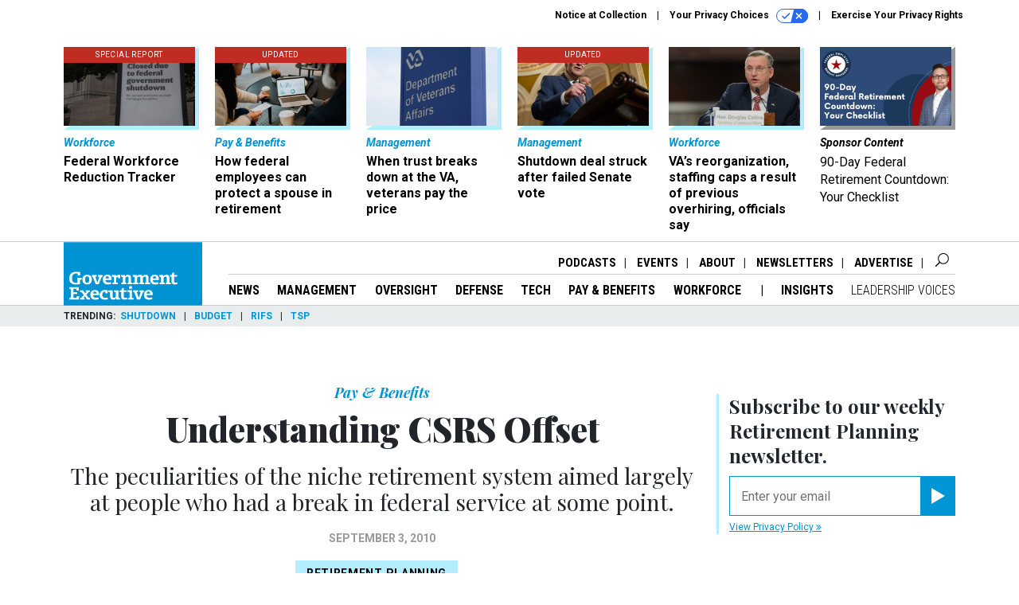

--- FILE ---
content_type: text/html; charset=utf-8
request_url: https://www.google.com/recaptcha/api2/anchor?ar=1&k=6LdOl7YqAAAAABKtsfQAMJd68i9_0s1IP1QM3v7N&co=aHR0cHM6Ly93d3cuZ292ZXhlYy5jb206NDQz&hl=en&v=N67nZn4AqZkNcbeMu4prBgzg&size=normal&anchor-ms=20000&execute-ms=30000&cb=9pzto7p5j5hj
body_size: 49694
content:
<!DOCTYPE HTML><html dir="ltr" lang="en"><head><meta http-equiv="Content-Type" content="text/html; charset=UTF-8">
<meta http-equiv="X-UA-Compatible" content="IE=edge">
<title>reCAPTCHA</title>
<style type="text/css">
/* cyrillic-ext */
@font-face {
  font-family: 'Roboto';
  font-style: normal;
  font-weight: 400;
  font-stretch: 100%;
  src: url(//fonts.gstatic.com/s/roboto/v48/KFO7CnqEu92Fr1ME7kSn66aGLdTylUAMa3GUBHMdazTgWw.woff2) format('woff2');
  unicode-range: U+0460-052F, U+1C80-1C8A, U+20B4, U+2DE0-2DFF, U+A640-A69F, U+FE2E-FE2F;
}
/* cyrillic */
@font-face {
  font-family: 'Roboto';
  font-style: normal;
  font-weight: 400;
  font-stretch: 100%;
  src: url(//fonts.gstatic.com/s/roboto/v48/KFO7CnqEu92Fr1ME7kSn66aGLdTylUAMa3iUBHMdazTgWw.woff2) format('woff2');
  unicode-range: U+0301, U+0400-045F, U+0490-0491, U+04B0-04B1, U+2116;
}
/* greek-ext */
@font-face {
  font-family: 'Roboto';
  font-style: normal;
  font-weight: 400;
  font-stretch: 100%;
  src: url(//fonts.gstatic.com/s/roboto/v48/KFO7CnqEu92Fr1ME7kSn66aGLdTylUAMa3CUBHMdazTgWw.woff2) format('woff2');
  unicode-range: U+1F00-1FFF;
}
/* greek */
@font-face {
  font-family: 'Roboto';
  font-style: normal;
  font-weight: 400;
  font-stretch: 100%;
  src: url(//fonts.gstatic.com/s/roboto/v48/KFO7CnqEu92Fr1ME7kSn66aGLdTylUAMa3-UBHMdazTgWw.woff2) format('woff2');
  unicode-range: U+0370-0377, U+037A-037F, U+0384-038A, U+038C, U+038E-03A1, U+03A3-03FF;
}
/* math */
@font-face {
  font-family: 'Roboto';
  font-style: normal;
  font-weight: 400;
  font-stretch: 100%;
  src: url(//fonts.gstatic.com/s/roboto/v48/KFO7CnqEu92Fr1ME7kSn66aGLdTylUAMawCUBHMdazTgWw.woff2) format('woff2');
  unicode-range: U+0302-0303, U+0305, U+0307-0308, U+0310, U+0312, U+0315, U+031A, U+0326-0327, U+032C, U+032F-0330, U+0332-0333, U+0338, U+033A, U+0346, U+034D, U+0391-03A1, U+03A3-03A9, U+03B1-03C9, U+03D1, U+03D5-03D6, U+03F0-03F1, U+03F4-03F5, U+2016-2017, U+2034-2038, U+203C, U+2040, U+2043, U+2047, U+2050, U+2057, U+205F, U+2070-2071, U+2074-208E, U+2090-209C, U+20D0-20DC, U+20E1, U+20E5-20EF, U+2100-2112, U+2114-2115, U+2117-2121, U+2123-214F, U+2190, U+2192, U+2194-21AE, U+21B0-21E5, U+21F1-21F2, U+21F4-2211, U+2213-2214, U+2216-22FF, U+2308-230B, U+2310, U+2319, U+231C-2321, U+2336-237A, U+237C, U+2395, U+239B-23B7, U+23D0, U+23DC-23E1, U+2474-2475, U+25AF, U+25B3, U+25B7, U+25BD, U+25C1, U+25CA, U+25CC, U+25FB, U+266D-266F, U+27C0-27FF, U+2900-2AFF, U+2B0E-2B11, U+2B30-2B4C, U+2BFE, U+3030, U+FF5B, U+FF5D, U+1D400-1D7FF, U+1EE00-1EEFF;
}
/* symbols */
@font-face {
  font-family: 'Roboto';
  font-style: normal;
  font-weight: 400;
  font-stretch: 100%;
  src: url(//fonts.gstatic.com/s/roboto/v48/KFO7CnqEu92Fr1ME7kSn66aGLdTylUAMaxKUBHMdazTgWw.woff2) format('woff2');
  unicode-range: U+0001-000C, U+000E-001F, U+007F-009F, U+20DD-20E0, U+20E2-20E4, U+2150-218F, U+2190, U+2192, U+2194-2199, U+21AF, U+21E6-21F0, U+21F3, U+2218-2219, U+2299, U+22C4-22C6, U+2300-243F, U+2440-244A, U+2460-24FF, U+25A0-27BF, U+2800-28FF, U+2921-2922, U+2981, U+29BF, U+29EB, U+2B00-2BFF, U+4DC0-4DFF, U+FFF9-FFFB, U+10140-1018E, U+10190-1019C, U+101A0, U+101D0-101FD, U+102E0-102FB, U+10E60-10E7E, U+1D2C0-1D2D3, U+1D2E0-1D37F, U+1F000-1F0FF, U+1F100-1F1AD, U+1F1E6-1F1FF, U+1F30D-1F30F, U+1F315, U+1F31C, U+1F31E, U+1F320-1F32C, U+1F336, U+1F378, U+1F37D, U+1F382, U+1F393-1F39F, U+1F3A7-1F3A8, U+1F3AC-1F3AF, U+1F3C2, U+1F3C4-1F3C6, U+1F3CA-1F3CE, U+1F3D4-1F3E0, U+1F3ED, U+1F3F1-1F3F3, U+1F3F5-1F3F7, U+1F408, U+1F415, U+1F41F, U+1F426, U+1F43F, U+1F441-1F442, U+1F444, U+1F446-1F449, U+1F44C-1F44E, U+1F453, U+1F46A, U+1F47D, U+1F4A3, U+1F4B0, U+1F4B3, U+1F4B9, U+1F4BB, U+1F4BF, U+1F4C8-1F4CB, U+1F4D6, U+1F4DA, U+1F4DF, U+1F4E3-1F4E6, U+1F4EA-1F4ED, U+1F4F7, U+1F4F9-1F4FB, U+1F4FD-1F4FE, U+1F503, U+1F507-1F50B, U+1F50D, U+1F512-1F513, U+1F53E-1F54A, U+1F54F-1F5FA, U+1F610, U+1F650-1F67F, U+1F687, U+1F68D, U+1F691, U+1F694, U+1F698, U+1F6AD, U+1F6B2, U+1F6B9-1F6BA, U+1F6BC, U+1F6C6-1F6CF, U+1F6D3-1F6D7, U+1F6E0-1F6EA, U+1F6F0-1F6F3, U+1F6F7-1F6FC, U+1F700-1F7FF, U+1F800-1F80B, U+1F810-1F847, U+1F850-1F859, U+1F860-1F887, U+1F890-1F8AD, U+1F8B0-1F8BB, U+1F8C0-1F8C1, U+1F900-1F90B, U+1F93B, U+1F946, U+1F984, U+1F996, U+1F9E9, U+1FA00-1FA6F, U+1FA70-1FA7C, U+1FA80-1FA89, U+1FA8F-1FAC6, U+1FACE-1FADC, U+1FADF-1FAE9, U+1FAF0-1FAF8, U+1FB00-1FBFF;
}
/* vietnamese */
@font-face {
  font-family: 'Roboto';
  font-style: normal;
  font-weight: 400;
  font-stretch: 100%;
  src: url(//fonts.gstatic.com/s/roboto/v48/KFO7CnqEu92Fr1ME7kSn66aGLdTylUAMa3OUBHMdazTgWw.woff2) format('woff2');
  unicode-range: U+0102-0103, U+0110-0111, U+0128-0129, U+0168-0169, U+01A0-01A1, U+01AF-01B0, U+0300-0301, U+0303-0304, U+0308-0309, U+0323, U+0329, U+1EA0-1EF9, U+20AB;
}
/* latin-ext */
@font-face {
  font-family: 'Roboto';
  font-style: normal;
  font-weight: 400;
  font-stretch: 100%;
  src: url(//fonts.gstatic.com/s/roboto/v48/KFO7CnqEu92Fr1ME7kSn66aGLdTylUAMa3KUBHMdazTgWw.woff2) format('woff2');
  unicode-range: U+0100-02BA, U+02BD-02C5, U+02C7-02CC, U+02CE-02D7, U+02DD-02FF, U+0304, U+0308, U+0329, U+1D00-1DBF, U+1E00-1E9F, U+1EF2-1EFF, U+2020, U+20A0-20AB, U+20AD-20C0, U+2113, U+2C60-2C7F, U+A720-A7FF;
}
/* latin */
@font-face {
  font-family: 'Roboto';
  font-style: normal;
  font-weight: 400;
  font-stretch: 100%;
  src: url(//fonts.gstatic.com/s/roboto/v48/KFO7CnqEu92Fr1ME7kSn66aGLdTylUAMa3yUBHMdazQ.woff2) format('woff2');
  unicode-range: U+0000-00FF, U+0131, U+0152-0153, U+02BB-02BC, U+02C6, U+02DA, U+02DC, U+0304, U+0308, U+0329, U+2000-206F, U+20AC, U+2122, U+2191, U+2193, U+2212, U+2215, U+FEFF, U+FFFD;
}
/* cyrillic-ext */
@font-face {
  font-family: 'Roboto';
  font-style: normal;
  font-weight: 500;
  font-stretch: 100%;
  src: url(//fonts.gstatic.com/s/roboto/v48/KFO7CnqEu92Fr1ME7kSn66aGLdTylUAMa3GUBHMdazTgWw.woff2) format('woff2');
  unicode-range: U+0460-052F, U+1C80-1C8A, U+20B4, U+2DE0-2DFF, U+A640-A69F, U+FE2E-FE2F;
}
/* cyrillic */
@font-face {
  font-family: 'Roboto';
  font-style: normal;
  font-weight: 500;
  font-stretch: 100%;
  src: url(//fonts.gstatic.com/s/roboto/v48/KFO7CnqEu92Fr1ME7kSn66aGLdTylUAMa3iUBHMdazTgWw.woff2) format('woff2');
  unicode-range: U+0301, U+0400-045F, U+0490-0491, U+04B0-04B1, U+2116;
}
/* greek-ext */
@font-face {
  font-family: 'Roboto';
  font-style: normal;
  font-weight: 500;
  font-stretch: 100%;
  src: url(//fonts.gstatic.com/s/roboto/v48/KFO7CnqEu92Fr1ME7kSn66aGLdTylUAMa3CUBHMdazTgWw.woff2) format('woff2');
  unicode-range: U+1F00-1FFF;
}
/* greek */
@font-face {
  font-family: 'Roboto';
  font-style: normal;
  font-weight: 500;
  font-stretch: 100%;
  src: url(//fonts.gstatic.com/s/roboto/v48/KFO7CnqEu92Fr1ME7kSn66aGLdTylUAMa3-UBHMdazTgWw.woff2) format('woff2');
  unicode-range: U+0370-0377, U+037A-037F, U+0384-038A, U+038C, U+038E-03A1, U+03A3-03FF;
}
/* math */
@font-face {
  font-family: 'Roboto';
  font-style: normal;
  font-weight: 500;
  font-stretch: 100%;
  src: url(//fonts.gstatic.com/s/roboto/v48/KFO7CnqEu92Fr1ME7kSn66aGLdTylUAMawCUBHMdazTgWw.woff2) format('woff2');
  unicode-range: U+0302-0303, U+0305, U+0307-0308, U+0310, U+0312, U+0315, U+031A, U+0326-0327, U+032C, U+032F-0330, U+0332-0333, U+0338, U+033A, U+0346, U+034D, U+0391-03A1, U+03A3-03A9, U+03B1-03C9, U+03D1, U+03D5-03D6, U+03F0-03F1, U+03F4-03F5, U+2016-2017, U+2034-2038, U+203C, U+2040, U+2043, U+2047, U+2050, U+2057, U+205F, U+2070-2071, U+2074-208E, U+2090-209C, U+20D0-20DC, U+20E1, U+20E5-20EF, U+2100-2112, U+2114-2115, U+2117-2121, U+2123-214F, U+2190, U+2192, U+2194-21AE, U+21B0-21E5, U+21F1-21F2, U+21F4-2211, U+2213-2214, U+2216-22FF, U+2308-230B, U+2310, U+2319, U+231C-2321, U+2336-237A, U+237C, U+2395, U+239B-23B7, U+23D0, U+23DC-23E1, U+2474-2475, U+25AF, U+25B3, U+25B7, U+25BD, U+25C1, U+25CA, U+25CC, U+25FB, U+266D-266F, U+27C0-27FF, U+2900-2AFF, U+2B0E-2B11, U+2B30-2B4C, U+2BFE, U+3030, U+FF5B, U+FF5D, U+1D400-1D7FF, U+1EE00-1EEFF;
}
/* symbols */
@font-face {
  font-family: 'Roboto';
  font-style: normal;
  font-weight: 500;
  font-stretch: 100%;
  src: url(//fonts.gstatic.com/s/roboto/v48/KFO7CnqEu92Fr1ME7kSn66aGLdTylUAMaxKUBHMdazTgWw.woff2) format('woff2');
  unicode-range: U+0001-000C, U+000E-001F, U+007F-009F, U+20DD-20E0, U+20E2-20E4, U+2150-218F, U+2190, U+2192, U+2194-2199, U+21AF, U+21E6-21F0, U+21F3, U+2218-2219, U+2299, U+22C4-22C6, U+2300-243F, U+2440-244A, U+2460-24FF, U+25A0-27BF, U+2800-28FF, U+2921-2922, U+2981, U+29BF, U+29EB, U+2B00-2BFF, U+4DC0-4DFF, U+FFF9-FFFB, U+10140-1018E, U+10190-1019C, U+101A0, U+101D0-101FD, U+102E0-102FB, U+10E60-10E7E, U+1D2C0-1D2D3, U+1D2E0-1D37F, U+1F000-1F0FF, U+1F100-1F1AD, U+1F1E6-1F1FF, U+1F30D-1F30F, U+1F315, U+1F31C, U+1F31E, U+1F320-1F32C, U+1F336, U+1F378, U+1F37D, U+1F382, U+1F393-1F39F, U+1F3A7-1F3A8, U+1F3AC-1F3AF, U+1F3C2, U+1F3C4-1F3C6, U+1F3CA-1F3CE, U+1F3D4-1F3E0, U+1F3ED, U+1F3F1-1F3F3, U+1F3F5-1F3F7, U+1F408, U+1F415, U+1F41F, U+1F426, U+1F43F, U+1F441-1F442, U+1F444, U+1F446-1F449, U+1F44C-1F44E, U+1F453, U+1F46A, U+1F47D, U+1F4A3, U+1F4B0, U+1F4B3, U+1F4B9, U+1F4BB, U+1F4BF, U+1F4C8-1F4CB, U+1F4D6, U+1F4DA, U+1F4DF, U+1F4E3-1F4E6, U+1F4EA-1F4ED, U+1F4F7, U+1F4F9-1F4FB, U+1F4FD-1F4FE, U+1F503, U+1F507-1F50B, U+1F50D, U+1F512-1F513, U+1F53E-1F54A, U+1F54F-1F5FA, U+1F610, U+1F650-1F67F, U+1F687, U+1F68D, U+1F691, U+1F694, U+1F698, U+1F6AD, U+1F6B2, U+1F6B9-1F6BA, U+1F6BC, U+1F6C6-1F6CF, U+1F6D3-1F6D7, U+1F6E0-1F6EA, U+1F6F0-1F6F3, U+1F6F7-1F6FC, U+1F700-1F7FF, U+1F800-1F80B, U+1F810-1F847, U+1F850-1F859, U+1F860-1F887, U+1F890-1F8AD, U+1F8B0-1F8BB, U+1F8C0-1F8C1, U+1F900-1F90B, U+1F93B, U+1F946, U+1F984, U+1F996, U+1F9E9, U+1FA00-1FA6F, U+1FA70-1FA7C, U+1FA80-1FA89, U+1FA8F-1FAC6, U+1FACE-1FADC, U+1FADF-1FAE9, U+1FAF0-1FAF8, U+1FB00-1FBFF;
}
/* vietnamese */
@font-face {
  font-family: 'Roboto';
  font-style: normal;
  font-weight: 500;
  font-stretch: 100%;
  src: url(//fonts.gstatic.com/s/roboto/v48/KFO7CnqEu92Fr1ME7kSn66aGLdTylUAMa3OUBHMdazTgWw.woff2) format('woff2');
  unicode-range: U+0102-0103, U+0110-0111, U+0128-0129, U+0168-0169, U+01A0-01A1, U+01AF-01B0, U+0300-0301, U+0303-0304, U+0308-0309, U+0323, U+0329, U+1EA0-1EF9, U+20AB;
}
/* latin-ext */
@font-face {
  font-family: 'Roboto';
  font-style: normal;
  font-weight: 500;
  font-stretch: 100%;
  src: url(//fonts.gstatic.com/s/roboto/v48/KFO7CnqEu92Fr1ME7kSn66aGLdTylUAMa3KUBHMdazTgWw.woff2) format('woff2');
  unicode-range: U+0100-02BA, U+02BD-02C5, U+02C7-02CC, U+02CE-02D7, U+02DD-02FF, U+0304, U+0308, U+0329, U+1D00-1DBF, U+1E00-1E9F, U+1EF2-1EFF, U+2020, U+20A0-20AB, U+20AD-20C0, U+2113, U+2C60-2C7F, U+A720-A7FF;
}
/* latin */
@font-face {
  font-family: 'Roboto';
  font-style: normal;
  font-weight: 500;
  font-stretch: 100%;
  src: url(//fonts.gstatic.com/s/roboto/v48/KFO7CnqEu92Fr1ME7kSn66aGLdTylUAMa3yUBHMdazQ.woff2) format('woff2');
  unicode-range: U+0000-00FF, U+0131, U+0152-0153, U+02BB-02BC, U+02C6, U+02DA, U+02DC, U+0304, U+0308, U+0329, U+2000-206F, U+20AC, U+2122, U+2191, U+2193, U+2212, U+2215, U+FEFF, U+FFFD;
}
/* cyrillic-ext */
@font-face {
  font-family: 'Roboto';
  font-style: normal;
  font-weight: 900;
  font-stretch: 100%;
  src: url(//fonts.gstatic.com/s/roboto/v48/KFO7CnqEu92Fr1ME7kSn66aGLdTylUAMa3GUBHMdazTgWw.woff2) format('woff2');
  unicode-range: U+0460-052F, U+1C80-1C8A, U+20B4, U+2DE0-2DFF, U+A640-A69F, U+FE2E-FE2F;
}
/* cyrillic */
@font-face {
  font-family: 'Roboto';
  font-style: normal;
  font-weight: 900;
  font-stretch: 100%;
  src: url(//fonts.gstatic.com/s/roboto/v48/KFO7CnqEu92Fr1ME7kSn66aGLdTylUAMa3iUBHMdazTgWw.woff2) format('woff2');
  unicode-range: U+0301, U+0400-045F, U+0490-0491, U+04B0-04B1, U+2116;
}
/* greek-ext */
@font-face {
  font-family: 'Roboto';
  font-style: normal;
  font-weight: 900;
  font-stretch: 100%;
  src: url(//fonts.gstatic.com/s/roboto/v48/KFO7CnqEu92Fr1ME7kSn66aGLdTylUAMa3CUBHMdazTgWw.woff2) format('woff2');
  unicode-range: U+1F00-1FFF;
}
/* greek */
@font-face {
  font-family: 'Roboto';
  font-style: normal;
  font-weight: 900;
  font-stretch: 100%;
  src: url(//fonts.gstatic.com/s/roboto/v48/KFO7CnqEu92Fr1ME7kSn66aGLdTylUAMa3-UBHMdazTgWw.woff2) format('woff2');
  unicode-range: U+0370-0377, U+037A-037F, U+0384-038A, U+038C, U+038E-03A1, U+03A3-03FF;
}
/* math */
@font-face {
  font-family: 'Roboto';
  font-style: normal;
  font-weight: 900;
  font-stretch: 100%;
  src: url(//fonts.gstatic.com/s/roboto/v48/KFO7CnqEu92Fr1ME7kSn66aGLdTylUAMawCUBHMdazTgWw.woff2) format('woff2');
  unicode-range: U+0302-0303, U+0305, U+0307-0308, U+0310, U+0312, U+0315, U+031A, U+0326-0327, U+032C, U+032F-0330, U+0332-0333, U+0338, U+033A, U+0346, U+034D, U+0391-03A1, U+03A3-03A9, U+03B1-03C9, U+03D1, U+03D5-03D6, U+03F0-03F1, U+03F4-03F5, U+2016-2017, U+2034-2038, U+203C, U+2040, U+2043, U+2047, U+2050, U+2057, U+205F, U+2070-2071, U+2074-208E, U+2090-209C, U+20D0-20DC, U+20E1, U+20E5-20EF, U+2100-2112, U+2114-2115, U+2117-2121, U+2123-214F, U+2190, U+2192, U+2194-21AE, U+21B0-21E5, U+21F1-21F2, U+21F4-2211, U+2213-2214, U+2216-22FF, U+2308-230B, U+2310, U+2319, U+231C-2321, U+2336-237A, U+237C, U+2395, U+239B-23B7, U+23D0, U+23DC-23E1, U+2474-2475, U+25AF, U+25B3, U+25B7, U+25BD, U+25C1, U+25CA, U+25CC, U+25FB, U+266D-266F, U+27C0-27FF, U+2900-2AFF, U+2B0E-2B11, U+2B30-2B4C, U+2BFE, U+3030, U+FF5B, U+FF5D, U+1D400-1D7FF, U+1EE00-1EEFF;
}
/* symbols */
@font-face {
  font-family: 'Roboto';
  font-style: normal;
  font-weight: 900;
  font-stretch: 100%;
  src: url(//fonts.gstatic.com/s/roboto/v48/KFO7CnqEu92Fr1ME7kSn66aGLdTylUAMaxKUBHMdazTgWw.woff2) format('woff2');
  unicode-range: U+0001-000C, U+000E-001F, U+007F-009F, U+20DD-20E0, U+20E2-20E4, U+2150-218F, U+2190, U+2192, U+2194-2199, U+21AF, U+21E6-21F0, U+21F3, U+2218-2219, U+2299, U+22C4-22C6, U+2300-243F, U+2440-244A, U+2460-24FF, U+25A0-27BF, U+2800-28FF, U+2921-2922, U+2981, U+29BF, U+29EB, U+2B00-2BFF, U+4DC0-4DFF, U+FFF9-FFFB, U+10140-1018E, U+10190-1019C, U+101A0, U+101D0-101FD, U+102E0-102FB, U+10E60-10E7E, U+1D2C0-1D2D3, U+1D2E0-1D37F, U+1F000-1F0FF, U+1F100-1F1AD, U+1F1E6-1F1FF, U+1F30D-1F30F, U+1F315, U+1F31C, U+1F31E, U+1F320-1F32C, U+1F336, U+1F378, U+1F37D, U+1F382, U+1F393-1F39F, U+1F3A7-1F3A8, U+1F3AC-1F3AF, U+1F3C2, U+1F3C4-1F3C6, U+1F3CA-1F3CE, U+1F3D4-1F3E0, U+1F3ED, U+1F3F1-1F3F3, U+1F3F5-1F3F7, U+1F408, U+1F415, U+1F41F, U+1F426, U+1F43F, U+1F441-1F442, U+1F444, U+1F446-1F449, U+1F44C-1F44E, U+1F453, U+1F46A, U+1F47D, U+1F4A3, U+1F4B0, U+1F4B3, U+1F4B9, U+1F4BB, U+1F4BF, U+1F4C8-1F4CB, U+1F4D6, U+1F4DA, U+1F4DF, U+1F4E3-1F4E6, U+1F4EA-1F4ED, U+1F4F7, U+1F4F9-1F4FB, U+1F4FD-1F4FE, U+1F503, U+1F507-1F50B, U+1F50D, U+1F512-1F513, U+1F53E-1F54A, U+1F54F-1F5FA, U+1F610, U+1F650-1F67F, U+1F687, U+1F68D, U+1F691, U+1F694, U+1F698, U+1F6AD, U+1F6B2, U+1F6B9-1F6BA, U+1F6BC, U+1F6C6-1F6CF, U+1F6D3-1F6D7, U+1F6E0-1F6EA, U+1F6F0-1F6F3, U+1F6F7-1F6FC, U+1F700-1F7FF, U+1F800-1F80B, U+1F810-1F847, U+1F850-1F859, U+1F860-1F887, U+1F890-1F8AD, U+1F8B0-1F8BB, U+1F8C0-1F8C1, U+1F900-1F90B, U+1F93B, U+1F946, U+1F984, U+1F996, U+1F9E9, U+1FA00-1FA6F, U+1FA70-1FA7C, U+1FA80-1FA89, U+1FA8F-1FAC6, U+1FACE-1FADC, U+1FADF-1FAE9, U+1FAF0-1FAF8, U+1FB00-1FBFF;
}
/* vietnamese */
@font-face {
  font-family: 'Roboto';
  font-style: normal;
  font-weight: 900;
  font-stretch: 100%;
  src: url(//fonts.gstatic.com/s/roboto/v48/KFO7CnqEu92Fr1ME7kSn66aGLdTylUAMa3OUBHMdazTgWw.woff2) format('woff2');
  unicode-range: U+0102-0103, U+0110-0111, U+0128-0129, U+0168-0169, U+01A0-01A1, U+01AF-01B0, U+0300-0301, U+0303-0304, U+0308-0309, U+0323, U+0329, U+1EA0-1EF9, U+20AB;
}
/* latin-ext */
@font-face {
  font-family: 'Roboto';
  font-style: normal;
  font-weight: 900;
  font-stretch: 100%;
  src: url(//fonts.gstatic.com/s/roboto/v48/KFO7CnqEu92Fr1ME7kSn66aGLdTylUAMa3KUBHMdazTgWw.woff2) format('woff2');
  unicode-range: U+0100-02BA, U+02BD-02C5, U+02C7-02CC, U+02CE-02D7, U+02DD-02FF, U+0304, U+0308, U+0329, U+1D00-1DBF, U+1E00-1E9F, U+1EF2-1EFF, U+2020, U+20A0-20AB, U+20AD-20C0, U+2113, U+2C60-2C7F, U+A720-A7FF;
}
/* latin */
@font-face {
  font-family: 'Roboto';
  font-style: normal;
  font-weight: 900;
  font-stretch: 100%;
  src: url(//fonts.gstatic.com/s/roboto/v48/KFO7CnqEu92Fr1ME7kSn66aGLdTylUAMa3yUBHMdazQ.woff2) format('woff2');
  unicode-range: U+0000-00FF, U+0131, U+0152-0153, U+02BB-02BC, U+02C6, U+02DA, U+02DC, U+0304, U+0308, U+0329, U+2000-206F, U+20AC, U+2122, U+2191, U+2193, U+2212, U+2215, U+FEFF, U+FFFD;
}

</style>
<link rel="stylesheet" type="text/css" href="https://www.gstatic.com/recaptcha/releases/N67nZn4AqZkNcbeMu4prBgzg/styles__ltr.css">
<script nonce="3HqFJ6h4ciiQRx1Tc5Y_1A" type="text/javascript">window['__recaptcha_api'] = 'https://www.google.com/recaptcha/api2/';</script>
<script type="text/javascript" src="https://www.gstatic.com/recaptcha/releases/N67nZn4AqZkNcbeMu4prBgzg/recaptcha__en.js" nonce="3HqFJ6h4ciiQRx1Tc5Y_1A">
      
    </script></head>
<body><div id="rc-anchor-alert" class="rc-anchor-alert"></div>
<input type="hidden" id="recaptcha-token" value="[base64]">
<script type="text/javascript" nonce="3HqFJ6h4ciiQRx1Tc5Y_1A">
      recaptcha.anchor.Main.init("[\x22ainput\x22,[\x22bgdata\x22,\x22\x22,\[base64]/[base64]/MjU1Ong/[base64]/[base64]/[base64]/[base64]/[base64]/[base64]/[base64]/[base64]/[base64]/[base64]/[base64]/[base64]/[base64]/[base64]/[base64]\\u003d\x22,\[base64]\x22,\[base64]/CgVUkBcOIBFXCkVAGw5LDuwjCjHctQsORw4sSw7/[base64]/BRfCl8KSc3fDqh/[base64]/w44sw6hOw4w5PsK0w71Lw51vBDDDnw7Cu8KYw5E9w44zw4PCn8KvBsKvTwrDn8OmBsO7G07CisKoNyTDplpgWQPDtgzDn0kOY8OxCcK2wpjDrMKka8K/wrQrw6UxTHEcwocvw4DCtsOOfMKbw5wAwqgtMsKjwoHCncOgwogcDcKCw5tSwo3Cs3PCksOpw43CkcKxw5hCOMKCR8KdworDsgXCiMKKwoUgPDckbUbCjMKjUk4PPsKYVWXClcOxwrDDjzMVw53Do0jCilPCkRlVIMKpwpPCrnpNwqHCkyJOwrbCom/CrsKaPGgzwoTCucKGw7bDpEbCv8ObGMOOdzgJDjdndMK/wo7DpnhxfDHDtcOWwrXDgsKZQcKsw5RmQQfCq8OSRScywqPCs8Khw65dw5QBw6/CosO/fXETR8O7A8Omw5/DpcOXY8K2w6QIAMK4wpzDujVfWMK9UMK3JcO8AsO4BALDlMO5P3ZvPzRmwpJxMANHFsK7wqR6Ulhqw7oQw4jCiyTCsEp+wr1ISTHCgcOqwqcbAcO1w4UvwoPCt33Ciz1IFW/CvsOlPsOUI0bDjkfDgDcgw5rCmElFKMOAw4ZFegrDtMOdwqnDtcOqw4rChMO6T8OuCsKlbMOkXMO6wqdsWMKaQwQuwonDsl/DmsKuYcO0w5g2YsOLUcOhw7piw6ADwpbCtcKjbBbDkxDCqTIjwobCsVPClsORZcO2woVNKMOoMXBPw5o5UsO5ISM2TV11wq3CgsKNw4zDg0cvb8Kqwp57CWLDizI4dsOlVMKowr9Owotyw7dnwp3CqMOPMsO9esKXwrXDj1/[base64]/w4htJVLClsKEfsKOwrc6wqRkBC8bKcOYwprDosO/[base64]/wrdzw7FGKCvClD7ChcKEwqsTw4d8w6HCoGg1w6DCkAvDnsK6w4rCmlTDjy7ChMOoMwRtEMOiw69/wpvCm8Owwr0iwpBAw6cXHsOxwonDvcKmB1rCpcONwosZw6/Duwkcw5XDv8K0BloVYj/ChRV2SsOXf2PDusKjwoLCkAPClMO+w7bCu8KOwoMMZMKCQcKIIcOswoDDgm5DwrZhw7TCh0kzNsKEQcK0UB3ClmAzE8Kwwo/DgMO+MCwBI17Dt0LCkHzCoU5rKMOaZMORXy3CgnjDoWXDpyfDjcK6acKGw7HCn8OHw7ErDQLDusO0NsOZwrfCvMKJAMKpaCh3ZBPDqcOrPsKsDwk1wq97w4/[base64]/Du8KCfcOFw6ERZnJBwpXCpsOafcKeBThUJ8OMw6jCo0zCvEllwrbDsMO+wrzChsOZw6vCmcKhw78Aw5zCmsKnI8Omwq/CnBFYwoo9S1LChMK7w6rDn8OAMsKdU0zDo8KnDBfDqxnDhsKFw4toBMKgwp3CgUzCicKqNiJNH8OJSMOnwrXCqMKHwr83w6nDskAGwp/DnMK1w5UZScOMdMOuZ1TCq8KAUMKEwrJZPH8jacK3w7B+wpN9AMKRDsKnw7DCnQ/DusOzDcO/NS3DiMOiQ8K+HcKdw5RQwr/Dk8OEQS97d8KfeURdw4Juw5F2QigafMO+ZjVVcMKHFyHDknDCoMK1w5pMw67CuMKvw4XClsO4VlEpwrRgT8K1Gi3CnMKtwoBcRQJewr/CsBvDrghXcsOLwr9Rw74VbsO4H8O2w5/DnBQETSQNdnDDgAPChHLCgMKewrXCh8OLRsOsPw8XwrPDlht1EMKew7vDlW4MdRjCnDBuw75SV8KqWQLDg8KvUMKMYT0ndwU5YcOzBQLDjsOUw60+SE1hwrXCjHVswrXDhMOXbjs0ST4Pw48owobDjsOEw6/CoBXDs8KGLsOIwpXCsw3Ci2jCqCFoc8O5ciPDhMKqNMOiw5VmwoTDnmTCk8O6wpM7w4pqw7rCqVpWc8K7En0swo9Aw7oxw7rCrwo0MMKFw7Jiw67ChcOHw6jDih4LPCjDnsKcwoF/[base64]/CrsO9ZA3DgcOPCQcoX8KTXsOPw77DiA7CmcOtw7/[base64]/CrS1Fwq3DjklRWCEsUsK2w79PG8KLOsK2Z8OWGMO4TUUxw45KVAvDnsOnwpDCkkXCiVFNw49haMKkK8OLwrPCq2tBQsKPw4vCjAYxw5TCkcOAw6Uzw4vCjMOCDivDi8KWT30MwqnDi8Kdw5tiwp5zwo7ClQh/wqHCg210w4nCo8KXMMKfwpktV8K/wq99w4gyw5nCjcKmw4dqOcK7w6vChMKLw4dywrjCi8OCw4/DjXnCvhYhN0PDqWhGBjBxB8OmV8OZw5A/wpBgwpzDu1EAw7s6w47DnTDCj8K5wpTDksODKMOHw6gLwqpPF2JpBsK7w6RHw5LDr8O5wr/CiDLDksOSCwIqZ8K3BThNeTQYVELDlQcjw6rCtXcPDMKtHMOVw43CsH7CvXFkwqQ1UsOlDix3w6wkHUHCicK2w4Bvw4hCeFrDs3UJdMKRw45iB8KHCGfCmsKdwqnCsArDnMOcwpl8w6VAVsOmd8K8w5DDtMKVRkHCh8KGw4/CucKRLnnCjgnDoSdOw6MmwpTCq8KjS0PDiW7CscOvcwPCvsO/[base64]/CgMKQBsOHO8OSwpbDhC7CsTxkaXfDtkQbwpbCr3Jee8KgO8KNRlzDr23Cp2tJSsOUOMOIw4PChXoDwp7CrcKcw4lfOyXDqUtxExDDvTgewobDklbCjn7CsgNYwqh1wrHCmEN4PG8oacK2BEIGRcOawpwFwpo/w6kLw4EedkrCny1UKsKfV8KPw4jDrcOTw5LCrRRge8OLwqMKRsObVXUrZwsdwqkcw4lmw6rDssOyIcO+woXCgMOnXCtKBljDncOZwqoEw49cwrzDnAXCpsKOwq50wqfCpiTCiMOZDTkdIF7DuMOlTnQsw7bDvwfCr8OCw7A2D3cIwpUUDMKPb8O0w4gowok9GcKjwo/CocOLHMKrwrBmBj/DiV5rIsKwXzHCticlwrTCmTgJw6NFPMK1ZWLChR7Ct8OnakXCqGgKw79HWcKAAcOuSHgmFlzCmG/ChMOJbnvChGbDolZdDMKMw65Ew77CsMKQVXNuAHAIJMOuw4/DlcOKwprDsV88w4Fhc1HCscOXKVjDv8O0wqk9P8OmwpLCpgU6GcKJH0/DugLCmcKfWBJhw7lsbDfDrR4gwpbCrkLCoVxew5Jbw6rDq2UnE8OmGcKZwowxw4I4woEuwpfDt8OUwrTDmhDDgMOqZiPCrcOVM8KZckvCqz9ywo8desKOwr3CrsOLw7U4wqFGwq1KcHTDrzvCvRlWwpLDmsKUQMK/[base64]/DpsKmw5XCocOMw5kVwqfCsjtoI8OXJTDDnsOHaQJtw4lDwrVeKcKrw58FwqBhwoXCrx/DnsKRYMOxwq91wo5Lw53Cjhx2w7jDoFXCt8O7w6ROMBVpwo7Cint4wowrasOJw4XDrwx8w5jDhMOfKMKrB2HDoSLCskFZwq1ewqU9A8KKQE53w7PCv8OwwpHDscOdwp/Du8OHDcKOd8KGwrTCl8KawprDvcK1ccOEw4sNw5A1ccOpw7LDsMO6w7nDusOcw4DDqCgwwprClVsQAzjCgnLDvyUww7nDlsKzBcKMwr3DpsKKwokMfWLCkwbCpMK5wqPCvxE8wrwBfMO0w7fCocK2w5vDkcK5fMOfW8KJw7jCkcK3w4nCuwTDtlk+w7/[base64]/bXrCscOSKcOcwo/Dk8OpJcKPFcKWLyLCgsOTY3EZw4w7AcKqMMOPw5nDvTMfaGHDm0p4w4kpwqVafQ8uRMOCV8KHw5kOw4AMwopSa8KRw6s/w7M2HcKmMcOEw4kMw7zCkcOwZltjMwrCscOZwonDo8Ouw7TDuMKewp1hOn/[base64]/ClgPCnjwhwpVOw6IfwqfDtsKtwoEPw63DhMKYwq7CsE3Dj3nDs2tXwo9EYF7ChsOlw6DClMKzw77DmcOXbcKrX8OOw6vCjBvDicKvwpYVwofCjUJSwpnDlMK/AB4uwqrCvCDDmxjCgcObwo/[base64]/DiQQRwqomBMKpwrJLfMKHVsOcwr7ClcOWKXfDs8KYw5pXw6lFw5vCgnNGfX3Dl8O9w7TCnzRdZ8OOwqvCvcKTZnXDnMOsw6BacMO/w5svFsKzw40oEsKqTE3DvMKEecOiLwrCukZowo4DeFTCgMKuwqTDiMOQwrTDpcO4Y043wonDkMKywpY+RHzChMORYFLDpMOkYGbDosO3w4QkY8Kab8Kkw5MDX2rDhMKRw77DvwvCucK5w4/[base64]/DrELDgMKSwo/DhUljw4LCnMKOFMOrHcKUdHl6FsKOYRctKSrCkUNsw4h8EQNYIcKHw4PDjVnDtEPDsMOFN8OMIsOCwobCpcK/[base64]/DksOJwqpNDRB4w7nCui3CiTjDtzoTHGpCOy81wq5hwpTCv8OewqjDjMKsecKlwoQ5wrc5w6IXwq3DkMKawpnDlsKzbcKPOApmWkxWDMOBw5dBwqBxw4kIwpbCtRAYVEJsYcK7EcKIZw/CicOicT0nw5DCicKUwrXCpkLChkzChMK0w4jCicOAw4wiwrDDjsOQw4vCtiBrMsKjwp7DvcK7w5o5ZsO3w77CnsO+w5N/SsK8AjvClFEgw7zCqsORPWDDmCBYw6pydDhnLWfCk8OBGC0Nw4FZwpw6ZT1SfW4vw4fDrMKawoZxwoo+CWoeT8O8IwlrHsKswobCrMO9RsO1T8Onw5fCu8KtJcOLBMO8w4oVwrcbwp/Ch8Kvw6IXwrtMw6XDscK2BcK6QcK4eTjDlcKdw7Y2GXzCtsOCMCjDuSTDiW7Cv0ojWh3CiSrDqEdTKkhUVcOgVcOcw4BUAmvCgy8bEcO4VgFFwrk/w4LDscOiCsKfwqrCi8Kvw5whw74AAcOBdDrDlMKffMOXwoXCnBzCqcO8w6AkFMO3SQfCssOECF5SK8Otw6rCqwrDo8OwOkx/[base64]/Cv0bCtsKdw7PDgmzDlWnCmsKuT2hRNsKZwrIHBlXDq8O6wrA8EkPCmsKvUMKiKywRLMKaXDs/FMKvTcKoM1QAT8KKw6PDvsKxPMKjLyADw7nDgRQGw57CgzzDlsOGw7wxD1zCqMKqQcKZN8OJa8KMNRxPw50Fw67CtCDDncOjEXjCisKYwqrDmcKXN8KtUVUEJMOFw6PDvBxgYXRJw5rDg8OKEMKXEHFeWsO0w4LDssOXwox8w6zCtMKiOX3Cgxp8bHAGfsO/wrV1wqzDkwfCtsKIBMKCeMOPSQtdwp5naX1eXnoJwrgqw7/DiMKdJMKewqvDs0DCkMOsMcO8w48dw6Eiw5M0VHtwai/CpzIoUsO0wqheSiPDjMOQe0JEw7tGf8OSHMOGQgEHw68UAsOSw4bCmMK3azPCnMOYFlw6w48kcQhyf8KmwoPClkpnMsOww7vDtsK/w7zDiDbCsMOmw4PDpMKMc8OKwrXDjcObEMKEwqbCssO7w5o6GsO2wog6wpnCl3Yaw60yw51Kw5M5XlXDriR/w65NTMKeScKcTcOPw645NsKgQ8KDw7zCocO/QcKNw4fCvz03UAPDtSrDhSDDk8OGwr1lw6QKwpt7TsOqwo4Tw7B1P3TCj8OgwpHCrcOOwqPDtcO0w7bCmnLCgsO2w7h0w4tpw7bDtEHDsBXCghhTcMOCw4Q0w7bDjDnCvjDCvSFwdxvDu2zDllAEw7s/XWDClsO7w7rDs8Oiw6RQAsOgCcKzCsO1ZsKXwooQw6U1B8O1w4UGwo/[base64]/[base64]/CojlmJ33CvsOyw7Yjwo3DssKjw4rCnBBhwq5NMF7Dg2w4wpnDo2PDkFB3w6PDsXbDmwXCgsKiw6EAGMOhNMKBwovDp8K2c2oqw4/[base64]/DvsOVw64EJxIMw5gWZcObasK4ecKsw5FLwo/[base64]/wp/Csx0Zw7XCuUpgE8OYGg8cworDuAvCosK3w4HCp8K5wrQiJ8KYwo7CicKNPcOewo0Awp/DvsKowojCvcK5MBpmw6NidCnDq1LCsCvCij7Djh3DhsOaGVMuw6jCjy/Dg0QUNFDCmcOhSMOGwp/CgMOkOMO5wqvCuMKtw55nL28CQWIKZzkqw5fDr8OSwp/DmEoKBz1dw57DhSJudcK9T1RNG8OyAQovTQrCrMOJwpcla17Dk27DvF3CtsOPVcOrw4MKesOLw4vDlWHCjBDClhLDocKMIG4SwrhtwqfCl1vDpTsqw71hNiRzVcK4c8K2wpLCiMK4IXnCjcOrWMOzwphVeMKrw7l3wqXDrTYrfcKLQBNodcO6wq5fw7PCg3rConB0dF/Dv8K/w4AmwofCmwfCgMKmwrUPw4JaPXHCnxhQw5TDs8ODM8Oxw6l3w4kMYsOxWC0Pw47Chl3Dn8Ojw6dwCWIAUH7CkCTCnxcXwo7DoRzCqsOLXkDCqsK3UULCqcK7Dh5nw7LDuMOZwoPCvsO4PH0/ScKJw6p7GHIlwp4NJMK9dcKfw75aasK1Ij0sRsK9HMK6w4LDusOzw74uLMK2GQzCgsOdAx7CoMKUwqXCqCPChMOFN0p7TMO2w7TDh20Rw6nCgMOresOCwo13OMKhFm/CjsKKwpXCoCfClDgywpwtT0FJwqrChwtgw5lmw5bCiMKFw4HDksOSEEo4wqArwpxCHsKHTFPCgS/[base64]/w4/DlsOrwrpJw5zCi216DsOLf8ODwrtyw57Dl8OxwoTDoMKTw47CtMK7bETCmCw8ecKVOXh4ScO2NcKqw6LDqsKwaBXCkFLDnh7Ctj9Jw49rw6cbLcOkwp3DgURYHXJkw4koHS1nwq/CnBAyw5B6w513wpopMMOiYy83w47DhhrCmMKPwqrDtsOQwqNCfBrDrEFiwrPCu8O+w4gcw54BwobCo2bDhlTCmsOXW8K6wr4VSzBNVMOZTcKpaB1Jf1xYecKTH8OhScOxw5BYFyZjwr/CtsODf8O3G8O+wr7CicK+w5rCvmLDvVELX8OUXsKNPsOeTMO3FsKDwpsawpxIwrLDpsOqOgZIW8O6wonCkGzCuEBBHMOsLGAmVVbDgX8KQ3jDmjnCv8KQw5TCi1pSwqDCjXggSnlDUsOUwqI4w5xbw6Baf2jCqGhzwpBBOnXCpw/DuwXDgcOJw6HCsCFFOsOiwpTDqsOXGF8Qc19uwpc3ZMO+wp/Co3B/[base64]/CqsO/cmErwo1xXR7DmUrDnC7DvH/Cri1Nw44ow7dyw657wrxrwprCtsOFQcKYC8KtwrnDm8K6wpFbNMKXNRLCrMOfw5zCjcOWw5hOO2vDmQfCq8OhNXxQw6rDrsKzPArCumnDrwxrw4TDu8OPZgpgeFwVwqQJw6HCph49w7xUWMOmwo0mw706w6XCjiRnw4hhwq/DhGYPMsKwP8O5N2HDiH57BcOkwrRTw4bDmRVrw4cJwrMmdcOqw4RSw5jCoMKNwpkCaXLCl2/DucO/RULCkcOtPFbDjMOdw74yJDJ5PRttw4wSZ8K6HWZaIH8ZOsObHcK7w7M9QibDjnJGw48lwopiw6fCk3bCsMOqQ0MPBMKmS21qJEbDkH5BEsKYw4AAYsKCbWbCrx9yKAPDq8Oew5HDnMKww4TDiXTDuMKWB1/CucOww7zCqcK+woNeEnMjw4Z/[base64]/CtcKaw7TChgJlw5rCihY8GcKlFMKoA8KGw4hDwr4Pw6t8Rn/CnsOOEV3CiMKpCHFww5vDkBA/eybCpMKPw7gNwpgCPTMsWsOkwrfDiGHDrsOeQsOcRMKUK8OEYXzCjMKzw6/DqgIAwrHCvcKfw4LCum8CwqPDlsKDwpxOwpFVwqfDoxpGORzCv8OzasOsw5pTwobDiCLChnEkwqVAwoTCgGDDm3UYUsOEBU3ClsKJKxTCpiMSKcOYwpvDocKCdcKQFlNWw75/KsKEw7rCu8KhwqXDnsKjW0NhwrDCk3RoVMKZwpPCgVgNSyfDpMKCwpAMw7vDiVguKMK2wrzDoxnDlkMKwqDDpcOgwprCkcOIw7x+UcOSVGdFfMOrSXpJDQFXwpTDqmFNwpdTwqNnw4PDgwpnwqPCozwcwol/wp1ZYj7Dq8KBwrBvw51+Mx4Rw4w/w6TCp8KQOR9qA1fDiXjCp8K/wrbDrwVIw5wGw7vCtDDDuMK6w4rCl3RIw6sjw4kZasO/[base64]/DncOLwocpw6fCi8Kjw6LCmCDDlRJPUMOfwqQRYlrClcKQw4TCrcK7w7HCnFfCqcKCw5PCuFTDjcKOw4PCgcK9w5VQHytzC8O0w6EVwrRQc8OjQQ9rasK5CjXDrcKuLMOSw6rCgAHDuwJCazhfwovCiHVfCn/CgsKdGgbDu8OCw5F2G3PCgTjDisOhw40Yw7vCt8OPYgLDoMO/w7kRU8KDwrbDrcKZJwo4ElrCj3YowrBbIsKkBMOYwr0ywqYrw6DCgMOlB8K2w7UuwqDCu8OnwrQYw4bCvU3DvMOvIX9+w7LDt282dcOga8ORw5/CscOPw5PCq2/CuMKhAlA8w6LCowvCuGbCqX3CqsO/w4QwwqTCrcK0wrtPS2tWCMO4ZnElwrTCqBFXYzRvZsOVBMOrwr/[base64]/Dq8Ovw5NWAglRw7XCr3rCsMOoKsKbw4rCrXlRwpo9w7Ynwp/[base64]/CMKzNAQjMcO8HMKdQTPCng/[base64]/wqfDn8Kiwq3CmSdjbsOxw5rCkcKOw5YqdEDDpcOuwrEyacKjw7jCtsK9w6bDssKwwq7Dgw7DoMK9wo1iw6xMw58ZLcKKeMKgwp5qKsKxw4nCi8Oxw4kVXh4yJg/Du1PCvGrDjVPDj0oEVcKMT8OTPsKFeCxMw7AJJT/ChzDCncOPbsO3w7fCr31xwpNXZsOzP8KCwpRzbcKffcKTKi5hw7x9eCpgcMOWw6PDrT/CgRNZw57Ds8KYT8OEw7vDmgnCnsKzXsOWGzNwMMOQVBhww7ozw7wHw4Nuwq4ZwoBSQsOYwqo6w5DDvcKIwrwqwovDlHEgUcOkd8ORCsK5w6jDl1EGYcKdD8KCdGzCuFzDthnDi3xzTX7Ctylxw7fDlFzCplhHW8K3w6DDvcOBw4XCjjdJIMOGMBgbw55Ew5TDsy/ChMKow4cTw6TDh8O3WsOwC8KuZsKQT8OIwqYTYsOlPncndsK2w6jCosObwpXCgMKaw4HCqsOoAktED03Dj8ObCXdFXgc/[base64]/[base64]/Cu8OvcMOQfcOndMOew6PCmcO9PsOwwrAiw4kZFsKzwrlhwoZLeV54w6Ujw7XDu8KLwrFxwozDsMOWwot/woPDoV3Di8KMworCtmU/[base64]/Cr3jDocKKS2PDlsKaw5tid8KSFFM2PxDDuHA3wr19MxnDg3LCuMOrw6N0w4Vrw5dcM8O1wp9mNMKbwpAhUTsYwqXDscOnPsO+Vjg4wq9zRsKQwpJBPhRkw7zDh8O9wocJZE/[base64]/DqSDCnsODKiplwr0cO3Vlf8Kewqx0FiHCn8OXwqE4w43Du8KRNAwzwqxKwq3DgsK/[base64]/DsHV/OMOYc2JNw4rDocKxOsO5cMKHwoRxw7HCrx8BwppnclfDkjsBw5kaK2XCs8KjMBd+QHbDq8O7agLDmz/[base64]/DsTNDwrFUwrgdwrcew57ChMKTwozDq0XDkibDrWZTQcOjbMOBw5R8w5LDnBLDjMOkXsKQw4kCamoDw6AwwpQLUsKow40XEB4ow5nColU0ZcOHVm/CrUtowpYUZyrChcO/[base64]/Dq8O2BXZhB03CqsKbw5NLwo/CpsK+d8OxH8K7w6/CsCtvDnTDnA0VwqY8w7zDkcO3WTBmwp/[base64]/wptTwrpuw7/[base64]/Doy02VXrCssKEc8KqwqQjwoldw6pfw7XDscKdwoBsw57CtsKEw607w4rDmsO/w5gQYcOcdsOGPcKNSSRYE0fCjsOPLsOnw7rDnsKfwrbCtkc4wqXCjUopbEHCh3/Du3rCmsORBwjCgMKrSi0Tw5/Cg8Oyw4dvTcKRw7Muw5kKwp42FnlaY8KxwpNuwoLChn/Dk8KUBVPCohjDu8KmwrNES0lsNSTCvcOOC8KhPMOqVMOHwocgwrrDtMOOJ8OTwp5lI8OWAEPDgzpDw73CgsOew4EVw7nCoMK/[base64]/DnjduwohYwpxWb0kZP8OyLUvDiATCp8Okw50kw55rw6J/fUV7FsKbHQDCpsK8RMO3ImZ+QjvCj3hbwrPCk15cB8OUw6Nmwr1uw7MZwqV/[base64]/[base64]/CtcK+wozCpm1JecK/w6nDomNYwoNOWlkgwoA1BU3Dh3orw5EgNhZfwr/CmHwRwpZGV8KfdxrDv1PCscOLw6PDuMK7e8Kvwr9uwqTCp8KFwpslI8OcwqLCrsKvN8KIJTXDsMOALAHDuWw8KcK3woDDhsOaZ8K0NsK+w4/CjRzDqjLDuzLCnyzCpcKHGgQGw6tsw4/DrMOheXHDnyLCowN2wr3Cl8KXHcKZwpE4w4t5wpbCk8OQCsOoAB3Dj8KSwo/Dr1zDujfDq8K8w4hTDsOYe0wRUMKtN8KrJsKOHlgNHcKwwoAKEibCisKEHsK+w5ELwpENR25hw6sbwojDs8KUdMKQwoI4wrXDv8KBwqXCg104fsKEwrPDmXPDmsOfw4U/[base64]/Ct8OYHiHDsB4xw5MgP3QMAMOFw6ZmXsK3w7zCvE7DlXPDtMO0w5PDtjNow6jDkQFlEcOQwq7DtBnChDltw6zCu0AxwoPCv8KGb8OqR8Kxw43Cq2VhawjDqWJRwpZCUzrCpz4+wqzChsKiTXgvwqoYw6hgwopJwqgsAsKNQsODwr0nwpAUTjXDhiYGfsK/wpTDoWoNwpYZwonDqcOTWMKPEMOyBmIIwr85worCm8K2cMKfeFJ1JMO+RjjDpEbDjmDDqMKMX8Oqw4JrEMOtw5bCo2A7wrbCpMOUW8K9wrTCnRTCl3xFwpx6woA7wrJNwo8yw4c0YMKyQMKgw7vDgcOlMMKtBD7DgTkDXMOqw7PDs8O/w71ObsOAEcObwqPDpcODd25bwrfCtmHDkMOFf8OVwojCpAzCkDBqfMO8Eyd0JsOrw6ZDw4AEwqTCi8OECGxBw5jCjgfDtsKdQyhkw7zCszvDk8OGwr3DqAPCiBgnPGLDozI+IsK8wqLDiT3DlMOlAgDCigBrB2lYfsKMa0/Cg8Ohwr5Gwocew6Z+GMKGw6LDsMOiwoLDiUHDgmMdIMK2FMOmF1nCqcOefyoHesOqdU96MRDDoMOywp/Drl/DkMKmw7AgwoMHwrIKwpA1Q1rCo8KCIsKaOsKnHMO1WMKPwoUMw7RSSScLYGYWw6DCkHLCiEEAwpTCtcOnMTo5I1XDpMKZRVJyMcKycxnCrcKZMTwhwoBnwovDjsOMY3HCpQ/ClsK5wpvCgsK5CirCgVXDpG7CoMOkFnrDrwZDCgjCsBQww4fDosOTcTjDiRwCw7DCocKIwrTCjcKRN15VJVU8BsOcwqVxHMKpGV4mw5Qdw6jCszPDgMOww78rVUJ4w51kw4ZtwrLDqxLCl8Knw5ZlwrJyw7jDqX0DCUDCgHvCnG5/ZA0WTMKAwphFdsOXwrbCt8K7OsOCwoXCssKpEQd+QXTDl8KtwrIxTTjConU6BH82MsOmJBrCocKUw7cAZjFhVy/Dv8O+PsKGJ8OQwobDrcOjXXnCgG/CgQMBw7XCkMO8UGfCvhgFZ2TDlQUuw6wBLMOkADHDvh7DvcKLcWQsT3/CmhoWw4sfYVYLwpdBwpE/bkzDkMONwr3Ci1UGQMKhAsKRcMOHREYeN8KsbsKAwqc5w7HCrzpqaCrDjyYabMKJLGFEfAV5JzZZO0XDpHrDqmnCiVkLwpVXw4txQcK0FXAYAsKKw5zCt8O+w4DCtSJWw7ciTMKqJMOJT1TCtGBfw6lyMEzCqx/ClcO0wqHDmwt2XjfDkjVHeMO+wrFFFARnVXhzSWR5BnbCuX/[base64]/DssOmw5XCphklLMKnw7rDkcKrJsObwqMYwoXDm8Oswq3Cl8KBwo7CrcOGKEQ2YmIAw7BnK8OnIMKLZyF0ZRVRw7fDisOWwpRdwr7Dmm0lwqM0wpvCpxXCggdDwp/DpwPCnsO9bCxbXRHCvsKxL8OywqojK8Kjwq7Co2nCocKLAMOvHT7DgiwXwpXCtCrCojg1T8Khwq7DqwvCssOZD8K/XnYwTsOwwrwBPg7DngzCo15rIsOmPcOewpbDhgzDiMOGBhPDkS/Cs1w5esKHwo/Cnx7CtDPCilLDiH7Dk3zDqz9iB2TDn8KmA8OSwr7Co8O7DQYtwrDDicOZw65scTwMa8KDwrhlKsOnw4hvw7PCt8KeHn1bwobCuCIlw5/DmFpXw5c2wpUZQ3HCqMKLw5bCncKOdQnClEbCmcKxAsOwwqZHXHbDk3PDnUwdE8Orw7ZuWsKOJCjCqH3DqF1lw6lKIzXDsMKtw7YWwpTDjF/DvmRqKyFMKMK8fSdZw6B5ZcKFw5JYwq0KTjMew5IWw73Dh8OIA8O2w6TCpyDCkkQ7G1zDrMK2dTJGw5vCkyLCjMKNwpwcZizDoMOQPnvDtcOdOmw8c8Kdb8Kjw4NJQnfDocO8w7bCp3bCpsO7JMKoZsKlOsOQfipnKsKZwqTDrXMEwoEaKnHDsRjDnzjCp8O4IQ8Fw4/DocOdwqnDpMOAwoUiwrwZw6wtw5hhwpk2wofDncKLw4x4wrp5bGfCv8O5wqcEwoNvw7xcO8O9SMK3wqLCmcKSw7UoKArDtMKvw6DDuknDmcOcwr3CqMOvwrl/S8OGdcO3XcOTasOww7AzY8KPKCcGw7LDvDsLw59sw5nDnT/[base64]/Dq0fCqWhvw609OiLDqcOEIGd5HATDoMOJwoIWFcKjw7nCvcO/w57DpgwdB0vCqMKAw6bDt1IHwrbDpsKtwrgOwrrCtsKRwqHCo8O2YWAyw7jCvnnDu3YSwprCmMKVwqYMMMK/w6tIPsKMwo8pMsKZwpjCksKzasOQC8Kpw5XCoUvDpcK7w5oaesO3FsKyfcOOw5nCnMOOC8OGbRXCpBQUw6VTw5bDtcOmf8OMHsO+fMOyOWgKfTfCqzzCv8KAWitAwrY/w5LDmENhFwPCsQNWc8OGKMKnw5jDpMOKw47CkwTCiW/Dm192w6fCtyjCt8Opw5nDnQTCqcKCwqJEw7Vfw4YGwq4aaT3CrjPDunobw73CoCJBK8Ouw6YmwrZ6VcKcw77CmsKVJsKdwozCpU/CnGDDgQ3DssOndmY4wr8sTFY8w6PDpXwQRSDCu8KvSMKCPE7DucOceMOzT8KYQn/DvDfCjMO/ZBEGTMOJKcK1wq7Drn3Dm1Abw7DDpMOAc8K7w7HCv1/Di8Orw5zDr8K4AsKqwq/Cuzh6w6QoB8Kxw4/DoVdTfH/[base64]/[base64]/N8KJwp9YOsO7wo4DWMOwK8OeWcKsP8OIZ8KxAi/CpcKRw54bw6LDoS3Clj7CvcKmwotKJlclcF/[base64]/w7QxwpHCq2PDjS3Dli9HaXRBC8KUbsKCUMOXw59Dwo05NFfDqnkZwrBULwLCvcOBwp5ZMcKMwrcaPhgTwpMPwoYFT8OiQ0zDhmEXXsOiLDU9NsKIwqcUw5bDosOdSi7DmAnDjBHCuMK7MgXCgcKtw5zDsGDCpcOIwp/DszcIw4zCm8OdBhl9wplow6YBCCjDskROJcOwwpBZwrvCrDh6wotXWcOOXcKrwr7DkcKmwrTCtyQYwrIMw7jCjsO7w4HDgGTChMK7EMKJwq/DvDREeRAPLlLDlMKtw5xEwp1qwolqGsK7DsKQwpfDji/CnSIlw5JJSHjDu8KKw7YebhwqAcKLwo5LW8OjFxdow60dwoV5MyPCnsOWw57CtsO+Pztaw73DqsKfwpLDojzDo2nDry3CvMOqw4hGw4A/[base64]/DhSbDjMOlwpPDksO5SsOWwoTCj8K/[base64]/WMOdw6bCswtRCWbDrjfCrBxVTsKmwoZ0Q2Y8QzjCkcKWw5wRJMKsVsOmSxJLw5R0wrfCnXTCjsKnw53CncK3w7HDgSo1wrfCsVEawqfDtMKlZMKgw4rCnMOFVWTDlsKuQ8KdO8KFw5hfJsO3Zl3Dp8KdCj/[base64]/DvWlNHsK1wq/Ctn0Ew4vDocOWUcOWw6XCncOUaXFLw53CojMJw7vCjcKzekcnUsO5Qx/[base64]/DicKDwqHDoC8wwoHDtMK3DcKkYcOCeyLDpENhWwLDpkDCtRnDuAITwpdrHsOlw6d2N8KTVcOnDMOTwqpqAW7DicKew4EPCsOiwoJBwpvCtxZ0wofDpBRAR1FyIyTCt8KAw4V9wofDqMOzw5pRwp/DomwPw74OUMKBRsO+O8KawqPDj8KADgXDlkwXwrBsw7lSwrtDw4xZNcKcw6fCojxxC8OpPD/DqsOKdlXDj2leJXbCoSXDtGzDkMKkw59HwrpObSzDpABLwpfCosKdwrxgPcKrPhbDqD3CnMOdw4EFWsO3w45IBMOwwqLCtMK1w73DksKzwph6w6spQMOKwpg/wqDDnyhgRsOyw5/CuyJewpnCj8OcPid4w6YrwrrCosK/wrcgIcKqwocxwqrDt8OwJ8KfBsO6w7UdHT3CnMO4w41uKBXDj07CpCcew7fCiUgxwr/[base64]/DvRkmwrHCl389wqDDl8KPcyh1HsKzw4JrNRfDh2HDgMKLwpEcwpXDvH/DpMKTw4IvSRouwrcjwrvCtcKJR8O7wq/DhMKXwqxnw5TCn8Oywo84EcO8woIvw4XCpjkpLloQw6vCjWgvw6/CjMK/KMOawpBZKcOLc8O/wosiwr/DvMORwr/DgBnDsynDhgbDug3CosOrVWjDscO8w71JX1XDmhPCnmjDkRnDhxsJworDqcKxdQFAw5I7w7PDr8O0wog5A8O+WcKDw5lFw51GYcOnw7rCrsOowoNwRsKoHBLCsg3ClcOFWFLCkxcbD8OJw54/[base64]/CoCLCl8ObwrfCkMKbw6DDljvCgcOOw7x1QMKyPMKTfVAAw4MCw5oHQV09EsO2VDPDuS/CgsO5TRDCpSzDmyAiIMOowqPCr8OZw4l1w446w7hWQcOPfsKYGMKgwqomUMOGwp0dH13CnMO5SMK6wq3CgcOgIsKOLg3CoFgOw6ZJWXvCpn07OMKswr/DpW/DsG55I8OVYmXDlgTDgMO3Z8OcwrTDmnUJPcOqJMKNwrkKwpXDlHfDvBUVw4bDl8KiDcOAMsOuw4xkw65AfMOBRC4ow7VkFxbDhsKnw7dRH8O9wrPDsEBCJMOdwrLDpcOdwqDDhUk/DMKRB8Kdw7YXF3U4w4E2wqvDjMKowpIYeCDCg1jDg8KGw41Qwqd2wr3DqA5SGMOvTA9vw4nDoQ7DpcOtw4NBwr/[base64]/DjFkWXsKFQQpQw5LCs3DDu8O3aMKIHsODw6DDgMOOUsKWw7jDhMOtwrEQYUEmw57Cj8Kbw4IXUMKcRsOkwp9/YsOow6JMw5/[base64]/wp3DrcKbw4TCpcKEw5R1IcKWwrUuwo/CksKKRWMDw6XCmcKtwp/CucOhXcOWw5dPDXp+wpslw7t1fXVEw5N5JMOSwopREkLDr1xZW0PDnMKiw4TCkcKxw4pZKRzCuhfCumDCh8OZKXLCrjrCnMO5w5Niw7nCj8KTYsKjwrocOAt7w5XDtMKHYTpsG8OYWcOZPk/CscO4wrB+HsOaOioQw5bDucOwQ8Ozw4LCgwfCgxgwYgAgenbDusKFwo3CrmMRYcO9PcONw6nDisO3BsOtw6oBBMOJwrAawoJXwrzCocKpFsOgwpTDgcKsNcOWw5LDhcKrw6/Dk03Dki1/wq5vL8Kww4bCmMOLe8Kuw4zDlMO8KTk1w6/[base64]/[base64]/OcO0w5/CjUh+wpoyQcOjwo96XmnCr1UaT8OEwrPCq8Oww7TCoF98wqJiNA7DliXCtnbDtsOtflQNw7vCj8Ojw6HDkMOGwozDlMOTXArCnMK3woLDvHgSw6bCkGPDp8O/cMK4wr/CjMO2SDDDsmDCqMK8FsKwwpPCqH4nw6/CvcO6w6VDI8KIO3/CscOnMlEqwp3Ctkd9GsOBwqFHPcKHw7wPw4o1w4QMw60vfMKpwrjCoMOOwqzCgcKWPnzCs23DkxbDgkgQwr3DpHV7YMOXwoZCOsK1Lj4fGyJqKMO8woTDqsOnw7TDscKIe8OfCUluM8KKRHQTwpnDrsOMw43DlMOTw64fw6p/LcKCwrbDnB7ClWFVw5sJw4FDwqjDpFxEPxdywoxAwrPCrcKKaRU/MsOew5JnCW9Zw7NOw5oWKmE2wpvDuFLDqU01eMKGdA7Cu8O6KA1BMUbDicOLwqTCnREJUcOjwqbCpj9RA3LDpQvDrm4rwpdLCcK1w5LCo8KzJjkvw6bCgHvCrAVRw4wpw5zCljtMXgpFwpnCr8K3MsKJFzjCkXfDm8Kmwp/CqUVES8K4TnLDiSHCmsOwwqJQHDDCq8K7YhYDJyDDhcOEwqRHwpbDisOFw4TCl8O0w6fChnPChAMREnkPw5bCn8OjLAnDgMK3wo1zw4fCmcODwp7DksKxw63CpcOMwrrCrcK+FsOXZcKYwpPCmlogw7PCnzM/ecOMAww7F8O8w7BTwpZSw7jDssOPbGF5wq00Y8OUwrYBwqDCn2rCn1rCin8ywqHCikgzw61ALkXCkXLDvsOhHcO9XTwNRsKKNMOxaBDDrjPDo8OUSxDCqsKYwr3Co3xUVcO4dMKww7Utf8KJw7rCpitsw7PChMOGYzvDo0zDpMK9w4PDtlvDqBYJf8KvG3jDpm/CssOJw7sEfMK4bRced8KjwqnCtwLDusKBLMKCwrTDlsKvwpl6eSHClR/DuXswwr1CworCkcO9w7vChcOowovDvxogH8K/Q2R3TGrDoSc/wqHDlgjCtkTCu8Kjwppkw5cuCsK0QsOyXMKow79NeDDDscO3wpZrYMKnfA3CmcKtwrrCqsK8\x22],null,[\x22conf\x22,null,\x226LdOl7YqAAAAABKtsfQAMJd68i9_0s1IP1QM3v7N\x22,0,null,null,null,1,[21,125,63,73,95,87,41,43,42,83,102,105,109,121],[7059694,279],0,null,null,null,null,0,null,0,1,700,1,null,0,\[base64]/76lBhn6iwkZoQoZnOKMAhnM8xEZ\x22,0,0,null,null,1,null,0,0,null,null,null,0],\x22https://www.govexec.com:443\x22,null,[1,1,1],null,null,null,0,3600,[\x22https://www.google.com/intl/en/policies/privacy/\x22,\x22https://www.google.com/intl/en/policies/terms/\x22],\x22E9b2j6Aj/UMj8wGf59eGJutRY/r4WltQ24dV0S4YCpA\\u003d\x22,0,0,null,1,1769787391390,0,0,[150,1,103,220],null,[139,254],\x22RC-hTVMyCXLDk3HWA\x22,null,null,null,null,null,\x220dAFcWeA6i8BiVZM9VNQ5feD6w3kKnNAJ0-s2EfYDFqkoKA6ncLL8KEDkQe1c97Pvku8BN5mw4OKdRdX2iBWiMezJ79GMXM7iV-g\x22,1769870191389]");
    </script></body></html>

--- FILE ---
content_type: text/html; charset=utf-8
request_url: https://www.google.com/recaptcha/api2/aframe
body_size: -250
content:
<!DOCTYPE HTML><html><head><meta http-equiv="content-type" content="text/html; charset=UTF-8"></head><body><script nonce="lytqkJAOs9qwYPQCYkCHgQ">/** Anti-fraud and anti-abuse applications only. See google.com/recaptcha */ try{var clients={'sodar':'https://pagead2.googlesyndication.com/pagead/sodar?'};window.addEventListener("message",function(a){try{if(a.source===window.parent){var b=JSON.parse(a.data);var c=clients[b['id']];if(c){var d=document.createElement('img');d.src=c+b['params']+'&rc='+(localStorage.getItem("rc::a")?sessionStorage.getItem("rc::b"):"");window.document.body.appendChild(d);sessionStorage.setItem("rc::e",parseInt(sessionStorage.getItem("rc::e")||0)+1);localStorage.setItem("rc::h",'1769783797837');}}}catch(b){}});window.parent.postMessage("_grecaptcha_ready", "*");}catch(b){}</script></body></html>